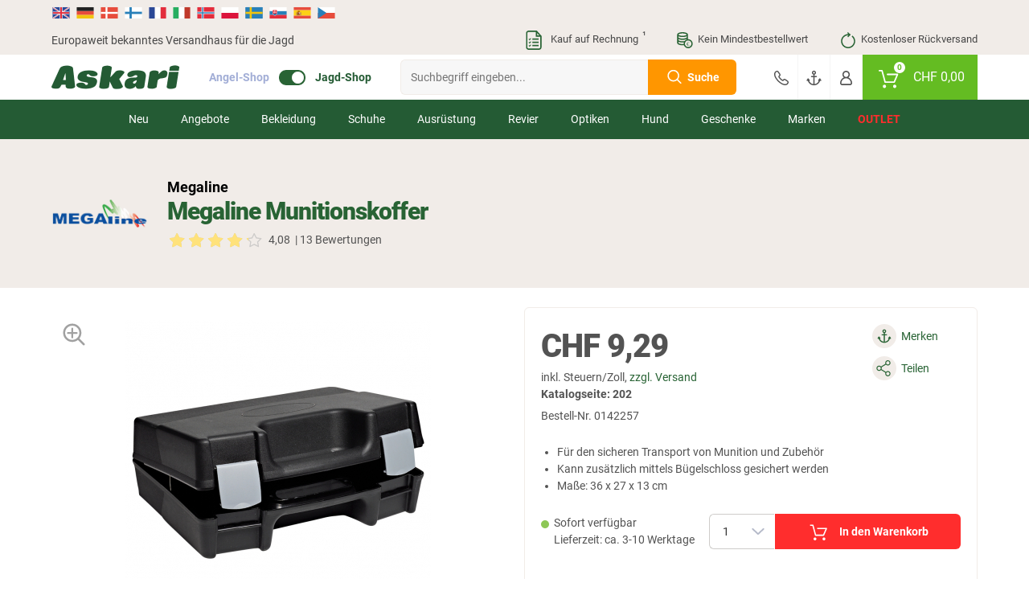

--- FILE ---
content_type: text/css
request_url: https://www.askari-jagd.ch/out/askari/src/css/shop.css?1769090524
body_size: 168
content:
@import url("general/reset.css?ts=202502101413");@import url("general/document.css?ts=202502101413");@import url("fonts.css?ts=202502101413");@import url("general/col.css?ts=202502101413");@import url("general/classes.css?ts=202502101413");@import url("general/print.css?ts=202502101413");@import url("layout/header.css?ts=202510151413");@import url("layout/footer.css?ts=202505051413");@import url("libs/bootstrap.min.css?ts=202502101413");@import url("libs/jquery-ui-1.10.3.custom.min.css?ts=202502101413");@import url("libs/owl.carousel.min.css?ts=202502101413");@import url("libs/swiper-bundle.min.css?ts=202502101413");@import url("elements/article.css?ts=202512111413");@import url("elements/box.css?ts=202502101413");@import url("elements/buttons.css?ts=202502101413");@import url("elements/colors.css?ts=202502101413");@import url("elements/popup.css?ts=202502101413");@import url("elements/flags.css?ts=202505141413");@import url("elements/flyout.css?ts=202501211421");@import url("elements/form.css?ts=202502101413");@import url("elements/heading.css?ts=202502101413");@import url("elements/icon.css?ts=202502101413");@import url("elements/inputs.css?ts=202502101413");@import url("elements/loading.css?ts=202502101413");@import url("elements/messages.css?ts=202502101413");@import url("elements/spacing.css?ts=202502101413");@import url("widget/banner.css?ts=202502101413");@import url("widget/barcode.css?ts=202502101413");@import url("widget/listlocator.css?ts=202502101413");@import url("widget/slider.css?ts=202502101413");@import url("widget/sticky-banner.css?ts=202502101413");@import url("custom.css?ts=20260101500");

--- FILE ---
content_type: text/css
request_url: https://www.askari-jagd.ch/out/askari/src/css/general/reset.css?ts=202502101413
body_size: 269
content:
*{-webkit-appearance:none;-moz-appearance:none;appearance:none}html,body,div,span,iframe,main,article,aside,footer,header,nav,section,address,h1,h2,h3,h4,h5,h6,p,a,img,b,i,small,ul,li,button,form,input,textarea,select,label,form,input,textarea,select,label,table,tr,th,td,hr{margin:0;padding:0;border:0;outline:0;font:inherit;color:inherit;text-decoration:none;vertical-align:top}span,a,img,b,i,small{display:inline-block;max-width:100%}input,input[type="text"],input[type="password"] textarea,button,select{background-color:transparent;border:0;border-radius:0;box-shadow:none;background-clip:padding-box}input[type="date"]{cursor:pointer}i{vertical-align:middle}pre i{width:auto;height:auto}main,article,aside,footer,header,nav,section,address{display:block}ul{list-style:none}table{border-collapse:separate;border-spacing:0}:focus{outline:0}

--- FILE ---
content_type: image/svg+xml
request_url: https://www.askari-jagd.ch/out/askari/img/flag/en.svg
body_size: 1609
content:
<svg width="32" height="32" viewBox="0 0 32 32" fill="none" xmlns="http://www.w3.org/2000/svg">
    <path d="M3 7.33333H29V24.6667H3V7.33333Z" fill="#2B4896"/>
    <mask id="mask0_7001_6712" style="mask-type:luminance" maskUnits="userSpaceOnUse" x="3" y="7" width="26" height="18">
        <path d="M3 7.33333H29V24.6667H3V7.33333Z" fill="white"/>
    </mask>
    <g mask="url(#mask0_7001_6712)">
        <path d="M28.934 6.09388L13.804 16.429H16.5259V17.0034L30.8637 7.25508L28.934 6.09388Z" fill="white"/>
        <path d="M29.6167 6.25971L14.8743 16.228L15.8556 16.1992V16.2308L30.1274 6.60999L29.6167 6.25971Z" fill="#E32D3C"/>
        <path d="M15.5915 17.1525L0.464539 6.71834L3.18456 6.78523L3.21632 6.21122L17.5841 16.0395L15.5915 17.1525Z" fill="white"/>
        <path d="M16.1658 17.0295L1.40591 6.97145L2.50204 6.99841L2.50379 6.96683L16.8127 16.666L16.1658 17.0295Z" fill="#E32D3C"/>
        <path d="M3.1126 25.8536L18.2366 15.521L15.5152 15.5214L15.515 14.9472L1.18287 24.6932L3.1126 25.8536Z" fill="white"/>
        <path d="M2.43002 25.688L17.1666 15.722L16.1854 15.751L16.1854 15.7194L1.91924 25.3379L2.43002 25.688Z" fill="#E32D3C"/>
        <path d="M16.4515 14.7874L31.5204 25.3218L28.8 25.255L28.7683 25.8289L14.4587 15.9003L16.4515 14.7874Z" fill="white"/>
        <path d="M15.8771 14.9103L30.5789 25.0687L29.4826 25.0418L29.4809 25.0734L15.2302 15.2738L15.8771 14.9103Z" fill="#E32D3C"/>
        <path d="M13.9778 7.33333H18.0223V24.6667H13.9778V7.33333Z" fill="white"/>
        <path d="M29 14.1222V17.8778H3.00004V14.1222L29 14.1222Z" fill="white"/>
        <path d="M14.7723 7.33334H17.2278V24.6667H14.7723V7.33334Z" fill="#E32D3C"/>
        <path d="M29 14.8444V17.1556H3.00004V14.8444L29 14.8444Z" fill="#E32D3C"/>
    </g>
</svg>


--- FILE ---
content_type: image/svg+xml
request_url: https://www.askari-jagd.ch/out/askari/src/bg/icons/askari/icon/youtube.svg?ts=20210426_1420
body_size: 4078
content:
<svg width="35" height="35" viewBox="0 0 35 35" fill="none" xmlns="http://www.w3.org/2000/svg" xmlns:xlink="http://www.w3.org/1999/xlink">
<rect width="35" height="35" fill="url(#pattern0)"/>
<defs>
<pattern id="pattern0" patternContentUnits="objectBoundingBox" width="1" height="1">
<use xlink:href="#image0_2_28" transform="scale(0.015625)"/>
</pattern>
<image id="image0_2_28" width="64" height="64" xlink:href="[data-uri]"/>
</defs>
</svg>
